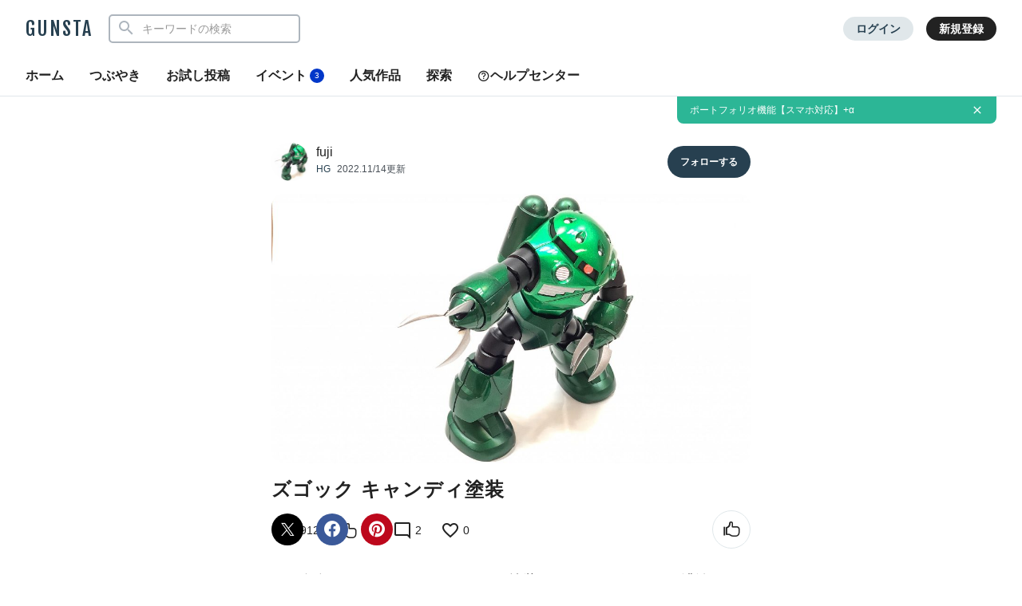

--- FILE ---
content_type: text/html; charset=UTF-8
request_url: https://gumpla.jp/hg/1221501
body_size: 18266
content:
<!DOCTYPE HTML>
<html lang="ja" >
<head>
<meta charset="utf-8">
<meta name="viewport" content="width=device-width, height=device-height, initial-scale=1.0, user-scalable=no">
<meta name="robots" content="max-snippet:-1, max-image-preview:large, max-video-preview:-1"/>




<title>ズゴック キャンディ塗装｜fujiさんのガンプラ作品｜GUNSTA（ガンスタ）</title>
<meta name="description" content="HGズゴックをグリーンでキャンディ塗装しました。グリーンの濃淡、ツヤ有り無しで変化をつけています。…｜fujiさんのガンプラ作品">
<meta name="thumbnail" content="https://gumpla.jp/wp-content/uploads/2022/11/469689E2-D224-4974-BC0E-20FD7EEAEA25-aspect-ratio-750-750-1024x1024.jpeg" />
<link rel="canonical" href="https://gumpla.jp/hg/1221501">
<meta property="og:title" content="ズゴック キャンディ塗装｜fujiさんのガンプラ作品｜GUNSTA（ガンスタ）" />

					<meta property="og:description" content="HGズゴックをグリーンでキャンディ塗装しました。グリーンの濃淡、ツヤ有り無しで変化をつけています。" />
	<meta property="og:image" content="https://gumpla.jp/wp-content/uploads/2022/11/469689E2-D224-4974-BC0E-20FD7EEAEA25-aspect-ratio-750-750-1024x1024.jpeg" />
<meta name="twitter:card" content="summary_large_image">
<meta property="og:site_name" content="GUNSTA" />
<meta property="fb:app_id" content="399352690248412" />
<meta name="keywords" content="">
<link rel="shortcut icon" href="https://gumpla.jp/wp-content/themes/gush/img/favicon.ico" />
<link rel="apple-touch-icon" href="https://gumpla.jp/wp-content/themes/gush/img/homeicon.png" />
<link rel="stylesheet" href="https://gumpla.jp/wp-content/themes/gush/assets/css/style.min.css?07134445">
<link rel="preconnect" href="https://fonts.googleapis.com">
<link rel="preconnect" href="https://fonts.gstatic.com" crossorigin>
<link href="https://fonts.googleapis.com/css2?family=Fjalla+One&display=swap" rel="preload" as="style">
<link href="https://fonts.googleapis.com/css2?family=Fjalla+One&display=swap" rel="stylesheet" media="print" onload="this.media='all'">


<!-- Google Tag Manager -->
<script>(function(w,d,s,l,i){w[l]=w[l]||[];w[l].push({'gtm.start':
new Date().getTime(),event:'gtm.js'});var f=d.getElementsByTagName(s)[0],
j=d.createElement(s),dl=l!='dataLayer'?'&l='+l:'';j.async=true;j.src=
'https://www.googletagmanager.com/gtm.js?id='+i+dl;f.parentNode.insertBefore(j,f);
})(window,document,'script','dataLayer','GTM-MB28BG3');</script>


<!-- End Google Tag Manager -->
            <script type="text/javascript" id="wpuf-language-script">
                var error_str_obj = {
                    'required' : 'の入力は必須です',
                    'mismatch' : 'does not match',
                    'validation' : 'is not valid'
                }
            </script>
                    <style>

        </style>
        <script type="application/ld+json">{
      "@context" : "http://schema.org",
      "@type" : "BlogPosting",
      "mainEntityOfPage" : "https://gumpla.jp/hg/1221501",
      "headline" : "ズゴック キャンディ塗装",
      "description" : "HGズゴックをグリーンでキャンディ塗装しましたグリーンの濃淡ツヤ有り無しで変化をつけています",
      "author" : {
            "@type" : "Person",
            "name" : "fuji",
            "url" : "https://gumpla.jp/author/@fken03"
            },
      "datePublished" : "2022-11-14T16:09:26+09:00",
      "dateModified" : "2022-11-14T16:09:26+09:00",
      "image" : { 
        "@type" : "ImageObject",
        "url" : "https://gumpla.jp/wp-content/uploads/2022/11/469689E2-D224-4974-BC0E-20FD7EEAEA25-aspect-ratio-750-750-150x150.jpeg",
        "width" : "150px",
        "height" : "150px"
      },
      "articleSection" : "HG",
      "publisher" : {
            "@type" : "Organization",
            "name" : "GUNSTA",
            "logo" : {
                "@type" : "ImageObject",
                "url" : "https://gumpla.jp/wp-content/themes/gush/img/icon_l.png",
                "width" : "721px",
                "height" : "721px"
            }
        }
      }</script><script type='text/javascript' src='https://cdnjs.cloudflare.com/ajax/libs/jquery/3.6.2/jquery.min.js?ver=3.6.2'></script>



</head>
<body data-rsssl=1 class="post-template-default single single-post postid-1221501 single-format-standard">
	<header class="l-global-header">
		<div class="l-global-header__container">
			<div class="l-global-header__bar">
				<div class="l-global-header__title notranslate">
											<p class="c-logo"><a class="c-logo__link" href="/">GUNSTA</a></p>
									</div>
				<nav class="l-global-header__item ">
										<div class="l-global-header__item-search modal ">
						<button class="modal-trigger c-icon__global icon-search" role="button" aria-label="検索する"></button>
						<div class="o-global-search-modal c-modal" aria-hidden="true">
							<div class="c-modal__overlay" data-overlay="global-header"></div>
							<div class="o-global-search-modal__container c-modal__container" role="dialog">
								<div class="o-global-search-modal__close">
									<button class="o-global-search-modal__close-button c-modal__close">
										<i class="icon-close"></i>
									</button>
								</div>
								<form class="o-global-search" id="historyForm" role="search" method="get" action="/">
									<div class="o-global-search__container">
										<div class="o-global-search__submit">
											<button class="o-global-search__submit-button icon-search" id="searchsubmit" type="submit" value=""></button>
										</div>
										<div class="o-global-search__input c-search-history__container">
											<input class="c-search-history__input" type="text" value="" name="s" id="s" placeholder="キーワードの検索" autocomplete="off">
										</div>
									</div>
																																			</form>
							</div>
						</div>
					</div>
											<div class="l-global-header__item-login">
							<a class="c-button__login" href="/login" rel="nofollow">ログイン</a>
						</div>
						<div class="l-global-header__item-regist">
							<a class="c-button__regist" href="/register" rel="nofollow">新規登録</a>
						</div>
									</nav>
			</div>
							<div class="l-global-header__menu">
					<div class="c-nav-overflow l-single-main__overflow">
						<nav class="l-global-header__menu-nav c-nav-overflow__inner">
							<ul class="o-header-menu__list">
								<li class="o-header-menu__list-item">
									<a class="o-header-menu__list-link " href="/">ホーム</a>
								</li>
																<li class="o-header-menu__list-item">
									<a class="o-header-menu__list-link " href="/moment">つぶやき</a>
								</li>
																<li class="o-header-menu__list-item">
									<a class="o-header-menu__list-link" href="/guest-post">お試し投稿</a>
								</li>
																<li class="o-header-menu__list-item modal" data-position="relative">
									<button class="o-header-menu__list-link contest-trigger xmodal__button " data-target="modal_contest">イベント<span class="u-badge__event">3</span></button>
								</li>
																<li class="o-header-menu__list-item">
									<a class="o-header-menu__list-link " href="/popularity">人気作品</a>
								</li>
								<li class="o-header-menu__list-item modal" data-position="relative">
									<a class="o-header-menu__list-link " href="/series">探索</a>
								</li>
																<li class="o-header-menu__list-item">
									<a class="o-header-menu__list-link" href="/help"><i class="icon-help"></i>ヘルプセンター</a>
								</li>
							</ul>
						</nav>
					</div>
				</div>
					</div>
	</header>
				<div class="o-global-information" style="display:none;">
		<a class="o-global-information__link" href="https://gumpla.jp/moment/25211280">ポートフォリオ機能【スマホ対応】+α</a>
					<button class="o-global-information__button icon-close" aria-label="お知らせを非表示にする"></button>	</div>
	<script>
	jQuery(function($){
		var k = 'info_banner_25211280';
		if ($.cookie(k) !== 'on') {
			$('.o-global-information').show();
		}
		$(document).on('click','.o-global-information__button',function(){
			$('.o-global-information').hide();
			$.cookie(k,'on',{expires:20,path:'/'});
		});
	});
	</script>
				<aside>
  <div class="c-copy-alert" data-status="hide">コピーできました！</div>
  </aside>
	<main class="main story_on" role="main"><aside>



	</aside>
<article>
		<div class="l-single l-column__1 u-spacer__top-pc">
		<div class="l-single-header">
			<div class="p-single-header">
				<div class="p-single-header__author">
					<div class="p-single-header__author-avatar">
						<a class="u-link__avatar" href="/author/fken03">
							<img class="c-icon__avatar--lg" src="https://gumpla.jp/wp-content/uploads/2022/11/469689E2-D224-4974-BC0E-20FD7EEAEA25-1-avatar.jpeg" alt="fuji">
						</a>
					</div>
					<div class="p-single-header__author-nickname">
						<a class="u-text__nickname--lg" href="/author/fken03">fuji</a>
					</div>
					<div class="p-single-header__author-date">
						<a class="u-text__category--md" href="/category/hg">HG</a>
						<time class="u-text__date--md" datetime="2022-11-14T07:09:26+09:00">2022.11/14更新</time>
					</div>
				</div>
				<div class="p-single-header__follow">
											<button class="userpro-button notfollowing fn-btn" rel="nofollow" onclick="location.href='/login?redirect_to=/hg/1221501'" aria-label="フォローする"><span></span></button>
									</div>
			</div>
		</div>
		<div class="l-single-main repost-body" data-value="1221501">

			<div class="p-single-main" id="js-swipe-area">
				
									<div class="images" id="post1" data-pswp-uid="1">
												<a href="https://gumpla.jp/wp-content/uploads/2022/11/469689E2-D224-4974-BC0E-20FD7EEAEA25-aspect-ratio-750-750.jpeg" data-size="1152x1152">
							<img class="p-single-main__image repost-image" style="height: auto;" decoding="async" src="https://gumpla.jp/wp-content/uploads/2022/11/469689E2-D224-4974-BC0E-20FD7EEAEA25-1024x576.jpeg" alt="ズゴック キャンディ塗装" width="1024" height="576" fetchpriority="high">						</a>
					</div>
							</div>
			
			<div class="l-single-container u-padding__bottom--0">
				<h1 class="p-single-container__title">ズゴック キャンディ塗装</h1>
			</div>
			<div class="l-single-main__state" id="customOverflow">
				<ul class="c-grid-gunsta-state__list ">
											<li class="c-grid-gunsta-state__list-item">
							<i class="c-icon__state icon-view"></i>
							<span class="u-text__state-count notranslate">1912</span>
						</li>
												<li class="c-grid-gunsta-state__list-item">
																								<div class="modal">
										<button class="modal-trigger xmodal__button c-ajax-button__author" data-target="modal_good">
											<i class="c-icon__state icon-good"></i>
											<span class="u-text__state-count js-good-count-single notranslate">70</span>
										</button>
										<div class="xmodal" id="modal_good">
											<div class="xmodal-overlay"></div>
											<div class="xmodal-content">
												<div class="xmodal-header">
													<div class="drag-icon"><span></span></div>
													<div class="xmodal-header__inner">
														<h2 class="xmodal-header__title">いいねしたモデラー（70）</h2>
														<div class="c-dialog__close">
															<button class="c-dialog__close-button" aria-label="ポップアップを閉じる"><i class="icon-close"></i></button>
														</div>
													</div>
												</div>
												<div class="xmodal-body">
													<div class="c-ajax-spinner" data-status="hide">
														<img class="c-ajax-spinner__image" src="/wp-content/themes/gush/assets/img/loading-dots.svg" alt="読み込み中">
													</div>
													<div id="ajax-area__author"></div>
												</div>
											</div>
										</div>
									</div>
																					</li>
											<li class="c-grid-gunsta-state__list-item c-grid-gunsta-state__list-border">
							<a href="#commentarea" class="c-grid-gunsta-state__list-link">
								<i class="c-icon__state icon-comment"></i>
								<span class="u-text__state-count notranslate">2</span>
							</a>
						</li>
																<li class="c-grid-gunsta-state__list-item">
							<a href="/login?redirect_to=/hg/1221501" rel="nofollow" class="c-grid-gunsta-state__list-link">
								<i class="c-icon__state icon-heart"></i>
								<span class="u-text__state-count notranslate">0</span>
							</a>
						</li>
										<li class="c-grid-gunsta-state__list-item">
						<div class="l-single-container__action">
							<div class="modal c-action">
								<button class="c-action__button xmodal__button u-size__icon--sm icon-more" data-target="modal_single_action" aria-label="お薦め作品の詳細を表示"></button>
								<div class="xmodal first-modal" id="modal_single_action">
									<div class="xmodal-overlay"></div>
									<div class="xmodal-content">
										<div class="xmodal-header xmodal-header--sm">
											<div class="drag-icon"><span></span></div>
										</div>
										<div class="xmodal-body xmodal-body--sm">
											<ul class="c-drawer-menu__list">
																																				<li class="c-drawer-menu__item">
														<button class="c-action__menu-link xmodal__button" data-target="modal_share" data-shareurl="https://gumpla.jp/hg/1221501" data-sharetitle="ズゴック キャンディ塗装"><i class="icon-reply c-icon__action"></i>作品を共有</button>
													</li>
													<li class="c-drawer-menu__item">
														<div class="submodal">
																												</div>
													</li>
																																			</ul>
										</div>
									</div>
								</div>
							</div>
						</div>
					</li>
				</ul>
			</div>
										<div class="l-single-main__action scroll-fade" data-state="fadein">
					<ul class="p-single-main__action-list l-column__1">
						<li class="p-single-main__action-item " data-state="good-leaved">
															<div class="modal post-ratings">
									<button class="rating_box modal-trigger" rel="nofollow" onclick="location.href='/login?redirect_to=/hg/1221501'" aria-label="いいね！する"><i class="icon-good"></i></button>
								</div>
												<li class="p-single-main__action-item">
      <button type="button" aria-label="このページをXでシェア" onclick="window.open('https://twitter.com/intent/tweet?url=https://gumpla.jp/hg/1221501&text=%E3%82%BA%E3%82%B4%E3%83%83%E3%82%AF+%E3%82%AD%E3%83%A3%E3%83%B3%E3%83%87%E3%82%A3%E5%A1%97%E8%A3%85%EF%BD%9Cfuji%ef%bc%88@ganpla_%ef%bc%89%0A%e3%80%8C%E4%B9%85%E3%81%97%E3%81%B6%E3%82%8A%E3%81%AE%E3%82%AD%E3%83%A3%E3%83%B3%E3%83%87%E3%82%A3%E5%A1%97%E8%A3%85%E3%80%81%E6%95%A2%E3%81%88%E3%81%A6%E3%81%AE%E3%82%B0%E3%83%AA%E3%83%BC%E3%83%B3%E3%81%A7%E4%BB%95%E4%B8%8A%E3%81%92%E3%81%BE%E3%81%97%E3%81%9F%E3%80%82%e3%80%8d%0A', '_blank', 'width=650, height=450, menubar=no, toolbar=no, scrollbars=yes');">
      <i class="c-icon__share--twitter icon-twitter"></i>
    </button>
  </li>

<li class="p-single-main__action-item">
  <button type="button" aria-label="このページをFacebookでシェア" onclick="window.open('https://www.facebook.com/sharer/sharer.php?src=bm&u=https://gumpla.jp/hg/1221501&t=%E3%82%BA%E3%82%B4%E3%83%83%E3%82%AF+%E3%82%AD%E3%83%A3%E3%83%B3%E3%83%87%E3%82%A3%E5%A1%97%E8%A3%85', '_blank', 'width=650, height=450, menubar=no, toolbar=no, scrollbars=yes');">
    <i class="c-icon__share--facebook icon-facebook"></i>
  </button>
</li>

<li class="p-single-main__action-item">
  <button type="button" aria-label="このページをPinterestでシェア" onclick="window.open('http://pinterest.com/pin/create/button/?url=https://gumpla.jp/hg/1221501&media=https://gumpla.jp/wp-content/uploads/2022/11/469689E2-D224-4974-BC0E-20FD7EEAEA25-aspect-ratio-750-750.jpeg', '_blank', 'width=650, height=450, menubar=no, toolbar=no, scrollbars=yes');">
    <i class="c-icon__share--pinterest icon-pinterest"></i>
  </button>
</li>
					</ul>
				</div>
					</div>
				<div class="l-single-container">
																	<div class="l-single-container__entry">
		<div class="p-single-container__text p-single-container__read"><p>HGズゴックをグリーンでキャンディ塗装しました。グリーンの濃淡、ツヤ有り無しで変化をつけています。</p>
</div>
		<div class="p-single-container__image images" id="post2"><a href="https://gumpla.jp/wp-content/uploads/2022/11/E8FBD519-C999-45DF-AE2B-7FF0EC27DED5.jpeg" data-size="1024x576"><img style="height: auto;" class="lazyload" data-src="https://gumpla.jp/wp-content/uploads/2022/11/E8FBD519-C999-45DF-AE2B-7FF0EC27DED5-1024x576.jpeg" width="1024" height="576" alt="モノアイはＨアイズ交換" oncontextmenu="return false;"/></a></div><div class="p-single-container__text p-single-coustom"><p>モノアイはＨアイズ交換</p></div><div class="p-single-container__image images" id="post3"><a href="https://gumpla.jp/wp-content/uploads/2022/11/AA8456C7-62A3-4BBE-8562-01B7B0FB086E.jpeg" data-size="1024x768"><img style="height: auto;" class="lazyload" data-src="https://gumpla.jp/wp-content/uploads/2022/11/AA8456C7-62A3-4BBE-8562-01B7B0FB086E-1024x768.jpeg" width="1024" height="768" alt="デカールはバックパックのみ" oncontextmenu="return false;"/></a></div><div class="p-single-container__text p-single-coustom"><p>デカールはバックパックのみ</p></div>	</div>

				<div class="l-single-container__tag c-nav-overflow">
			<div class="c-nav-overflow__inner">
				<div class="c-tag">
					<ul class="c-tag__list">
																					<li class="c-tag__list-item">
									<a class="c-tag__list-link" href="https://gumpla.jp/tag/%e3%82%ad%e3%83%a3%e3%83%b3%e3%83%87%e3%82%a3%e5%a1%97%e8%a3%85">
										キャンディ塗装																			</a>
								</li>
															<li class="c-tag__list-item">
									<a class="c-tag__list-link" href="https://gumpla.jp/tag/%e3%82%ba%e3%82%b4%e3%83%83%e3%82%af">
										ズゴック																			</a>
								</li>
															<li class="c-tag__list-item">
									<a class="c-tag__list-link" href="https://gumpla.jp/tag/%e6%b0%b4%e6%80%a7%e3%83%9b%e3%83%93%e3%83%bc%e3%82%ab%e3%83%a9%e3%83%bc">
										水性ホビーカラー																			</a>
								</li>
																		</ul>
				</div>
			</div>
		</div>
	<script async src="//pagead2.googlesyndication.com/pagead/js/adsbygoogle.js"></script>
<ins class="adsbygoogle"
style="display:block"
data-ad-client="ca-pub-3962080359694223"
data-ad-slot="9376772131"
data-ad-format="rectangle"
data-full-width-responsive="true"></ins>
<script>
(adsbygoogle = window.adsbygoogle || []).push({});
</script>
		</div>
<div class="l-single-comment" id="comments">
	  <div class="o-comment__header c-baloon--bottom">
    <p class="o-comment__header-text">久しぶりのキャンディ塗装、敢えてのグリーンで仕上げました。</p>
  </div>
<div class="o-comment__wrapper" id="commentarea" name="commentarea">
  <h3 class="c-page__cornertitle">コメント</h3>
      <div class="u-spacer__bottom--md c-attention">
      <div class="c-attention__icon">
        <i class="icon-info"></i>
      </div>
      <div class="c-attention__content">
        <h3 style="font-weight: bold;">コメントをして応援しよう</h3>
        <p>コメントには<a class="u-link__text" href="/login?redirect_to=/hg/1221501" rel="nofollow">ログイン</a>が必要です</p>
      </div>
    </div>
          <div class="o-comment__reply">
        <ol class="o-reply__list">
            <li class="comment byuser comment-author-fujiwara even thread-even depth-1" id="comment-145587">
      <div class="o-comment__box">
        <div class="o-comment__box-avatar">
          <a class="o-comment__box-avatar-link" href="/author/Fujiwara" content="nofollow">
            <img src="https://gumpla.jp/wp-content/uploads/2022/07/P1070484-2-avatar.jpg" alt="Fujiwara" height="100" width="100" class="avatar">          </a>
        </div>
        <div class="o-comment__box-container">
          <div class="o-comment__box-body">
                        <div class="o-comment__box-entry clearfix">
              <div class="o-comment__box-header">
                <a href="/author/Fujiwara" class="u-text__nickname--md" content="nofollow">
                  Fujiwara                </a>
                <span class="u-text__date">3年前</span>              </div>
              <div class="js-comment">
              <p>とても綺麗なグリーンですね。これで似た仕上げのシャア機（此方のキャンディはよく見かけますね）と並べると、対色でとても映えるでしょうね。</p>
              </div>
            </div>
            <div class="o-comment__box-footer">
              
			<div class="wpulike wpulike-robeen">
				<span class="gc-btn" data-gdcom-id="145587">
					<i class="c-icon__goods--list icon-good"></i>
				</span>
				<span class="u-text__action-count js-gdcom-count">1</span>
			</div>
		              <div class="reply o-comment__reply">
                <a rel="nofollow" class="comment-reply-login" href="https://gumpla.jp/login?redirect_to=/hg/1221501">ログインして返信する</a>              </div>
                                <div class="o-comment__ulike-avatar">
                    <div class="o-comment__ulike-avatar-image">
                      <img src="https://gumpla.jp/wp-content/uploads/2022/11/469689E2-D224-4974-BC0E-20FD7EEAEA25-1-avatar.jpeg" alt="fuji">
                    </div>
                  </div>
              
              <div class="modal c-action">
                <button class="c-action__button xmodal__button u-size__icon--sm icon-more" data-target="modal_comment-145587-action" aria-label="コメントアクションを開く"></button>
                <div class="xmodal first-modal" id="modal_comment-145587-action">
                  <div class="xmodal-overlay"></div>
                  <div class="xmodal-content">
                    <div class="xmodal-header xmodal-header--sm">
                      <div class="drag-icon"><span></span></div>
                    </div>
                    <div class="xmodal-body xmodal-body__full">
                      <ul class="c-drawer-menu__list">
                        <li class="c-drawer-menu__item">
                          <button class="c-drawer-menu__link xmodal__button report-trigger" data-target="modal_report"><i class="icon-report c-icon__action"></i>報告する</button>
                        </li>
                                                                      </ul>
                    </div>
                  </div>
                </div>
              </div>
            </div>
          </div>
        </div>
      </div>
        <ul class="children">
    <li class="comment byuser comment-author-fken03 bypostauthor odd alt depth-2" id="comment-145638">
      <div class="o-comment__box">
        <div class="o-comment__box-avatar">
          <a class="o-comment__box-avatar-link" href="/author/@fken03" content="nofollow">
            <img src="https://gumpla.jp/wp-content/uploads/2022/11/469689E2-D224-4974-BC0E-20FD7EEAEA25-1-avatar.jpeg" alt="fuji" height="100" width="100" class="avatar">          </a>
        </div>
        <div class="o-comment__box-container">
          <div class="o-comment__box-body">
                        <div class="o-comment__box-entry clearfix">
              <div class="o-comment__box-header">
                <a href="/author/@fken03" class="u-text__nickname--md" content="nofollow">
                  fuji                </a>
                <span class="u-text__date">3年前</span>              </div>
              <div class="js-comment">
              <p>ありがとうございます。<br />
こちらは製作依頼を受けたもので、色合いやツヤなどは依頼主の希望によるものでした。<br />
グリーンのチョイスは意外でしたが、綺麗に仕上がって満足しています。</p>
              </div>
            </div>
            <div class="o-comment__box-footer">
              
			<div class="wpulike wpulike-robeen">
				<span class="gc-btn" data-gdcom-id="145638">
					<i class="c-icon__goods--list icon-good"></i>
				</span>
				<span class="u-text__action-count js-gdcom-count">1</span>
			</div>
		              <div class="reply o-comment__reply">
                <a rel="nofollow" class="comment-reply-login" href="https://gumpla.jp/login?redirect_to=/hg/1221501">ログインして返信する</a>              </div>
                                <div class="o-comment__ulike-avatar" style="display: none;">
                    <div class="o-comment__ulike-avatar-image">
                      <img src="https://gumpla.jp/wp-content/uploads/2022/11/469689E2-D224-4974-BC0E-20FD7EEAEA25-1-avatar.jpeg" alt="fuji">
                    </div>
                  </div>
              
              <div class="modal c-action">
                <button class="c-action__button xmodal__button u-size__icon--sm icon-more" data-target="modal_comment-145638-action" aria-label="コメントアクションを開く"></button>
                <div class="xmodal first-modal" id="modal_comment-145638-action">
                  <div class="xmodal-overlay"></div>
                  <div class="xmodal-content">
                    <div class="xmodal-header xmodal-header--sm">
                      <div class="drag-icon"><span></span></div>
                    </div>
                    <div class="xmodal-body xmodal-body__full">
                      <ul class="c-drawer-menu__list">
                        <li class="c-drawer-menu__item">
                          <button class="c-drawer-menu__link xmodal__button report-trigger" data-target="modal_report"><i class="icon-report c-icon__action"></i>報告する</button>
                        </li>
                                                                      </ul>
                    </div>
                  </div>
                </div>
              </div>
            </div>
          </div>
        </div>
      </div>
        </li><!-- #comment-## -->
</ul><!-- .children -->
</li><!-- #comment-## -->
        </ol>
      </div>
      </div>
		<div class="l-single-profile">
			<div class="p-single-profile">
				<div class="p-single-header">
					<div class="p-single-header__author">
						<div class="p-single-header__author-avatar">
							<a class="u-link__avatar" href="/author/fken03"">
								<img class="c-icon__avatar--lg" src="https://gumpla.jp/wp-content/uploads/2022/11/469689E2-D224-4974-BC0E-20FD7EEAEA25-1-avatar.jpeg" decoding="async" alt="fuji">
							</a>
						</div>
						<div class="p-single-header__author-nickname">
							<a class="u-text__nickname--lg" href="/author/fken03">
								fuji							</a>
													</div>
					</div>
					<div class="p-single-header__follow">
													<button class="userpro-button notfollowing fn-btn" rel="nofollow" onclick="location.href='/login?redirect_to=/hg/1221501'" aria-label="フォローする"><span></span></button>
											</div>
				</div>

        <div class="p-contents-more">
          <div class="p-contents-more__container p-author-profile__description add-link">
						<p class="add-link">出戻りモデラー2020～<br />
水性塗料でエアブラシ塗装挑戦中</p>
          </div>
          <div class="p-contents-more__triger" style="display: none;">
            <span class="u-link__text"></span>
          </div>
        </div>



				<div class="c-profile__social">
					<ul class="c-profile__social-list">
											<li class="c-profile__social-item">
							<a class="c-profile__social-link" href="https://twitter.com/ganpla_" target="_blank" rel="noopener referer" aria-label="fujiさんのTwitter">
								<i class="c-icon__acount icon-twitter"></i>
							</a>
						</li>
																														</ul>
				</div>
			</div>
		</div>
						<div class="l-single-profile__post u-spacer__bottom--lg">
			<div class="l-grid-sm l-wrapper">
				<div class="l-gridless-sm__list ">
					


            <div data-value="2222821" class="l-grid__list-item repost-body ">
              <section class="c-grid-gunsta">
                <div class="c-grid-gunsta__header">
                  
                  <div class="c-grid-gunsta__count">
                                                                  <span class="c-grid-gunsta__count-text icon-postcount">
                          5                        </span>
                                                            </div>
                  <a class="c-grid-gunsta__header-link" href="https://gumpla.jp/hg/2222821">
                                      <img class="c-grid-gunsta__header-image repost-image lazyload" data-src="https://gumpla.jp/wp-content/uploads/2025/01/APC_0177-aspect-ratio-750-750-1-600x600.jpg" width="600" height="600" alt="HG フリーダム 水性塗料全塗装" decoding="async" src="[data-uri]">
                  </a>
                                  </div>
                <div class="c-grid-gunsta__unit">
                  <div class="c-grid-gunsta__container">
                    <h3 class="c-grid-gunsta__container-title">HG フリーダム 水性塗料全塗装</h3>
                    <p class="c-grid-gunsta__container-description">
                                              HGフリーダムを水性塗料で全塗装。&nbsp;                                                                  </p>
                  </div>
                  <div class="c-grid-gunsta__footer">
                    <div class="c-grid-gunsta-author">
                      <div class="c-grid-gunsta-author__avatar">
                        <a class="u-link__avatar" href="/author/fken03">
                          <img class="c-icon__avatar--md lazyload" data-src="https://gumpla.jp/wp-content/uploads/2022/11/469689E2-D224-4974-BC0E-20FD7EEAEA25-1-avatar.jpeg" decoding="async" alt="fuji">
                        </a>
                      </div>
                      <div class="c-grid-gunsta-author__nickname">
                        <a class="u-text__nickname" href="/author/fken03">fuji</a>
                      </div>
                      <div class="c-grid-gunsta-author__date">
                        <time class="u-text__date" datetime="2025-01-01T09:48:44+09:00">1年前</time>
                      </div>
                    </div>
                                        <div class="c-grid-gunsta-state">
                      <ul class="c-grid-gunsta-state__list">
                        <li class="c-grid-gunsta-state__list-item js-good-message" data-state="good-leaved">
                                                    <i class="c-icon__action icon-good"></i>
                          <span class="u-text__action-count js-good-count notranslate">
                                                      38                                                    </span>
                        </li>
                        <li class="c-grid-gunsta-state__list-item">
                          <i class="c-icon__action icon-comment"></i>
                          <span class="u-text__action-count notranslate">0</span>
                        </li>
                          <li class="c-grid-gunsta-state__list-item last">
                            <div class="l-single-container__action">
                              <div class="modal c-action">
                                <button class="c-action__button xmodal__button u-size__icon--sm icon-more" data-target="modal_list_action-2222821-1" aria-label="リポストを表示"></button>
                                <div class="xmodal first-modal" id="modal_list_action-2222821-1">
                                  <div class="xmodal-overlay"></div>
                                  <div class="xmodal-content">
                                    <div class="xmodal-header xmodal-header--sm">
                                      <div class="drag-icon"><span></span></div>
                                    </div>
                                    <div class="xmodal-body xmodal-body--sm">
                                      <ul class="c-drawer-menu__list">
                                                                                  <li class="c-drawer-menu__item">
                                            <div class="submodal">
                                              <button class="c-drawer-menu__link xmodal__button account-trigger" data-target="modal_account" data-account="1270912398"><i class="icon-account c-icon__action"></i>このアカウント</button>
                                            </div>
                                          </li>
                                                                              </ul>
                                  </div>
                                </div>
                              </div>
                            </div>
                          </div>
                        </li>
                      </ul>
                    </div>
                                      </div>
                </div>
              </section>
            </div>



            <div data-value="2222800" class="l-grid__list-item repost-body ">
              <section class="c-grid-gunsta">
                <div class="c-grid-gunsta__header">
                  
                  <div class="c-grid-gunsta__count">
                                                                  <span class="c-grid-gunsta__count-text icon-postcount">
                          5                        </span>
                                                            </div>
                  <a class="c-grid-gunsta__header-link" href="https://gumpla.jp/mg/2222800">
                                      <img class="c-grid-gunsta__header-image repost-image lazyload" data-src="https://gumpla.jp/wp-content/uploads/2025/01/IMG_20240707_224708618-1-aspect-ratio-750-750-600x600.jpg" width="600" height="600" alt="MG V2アサルトバスター ver.Ka" decoding="async" src="[data-uri]">
                  </a>
                                  </div>
                <div class="c-grid-gunsta__unit">
                  <div class="c-grid-gunsta__container">
                    <h3 class="c-grid-gunsta__container-title">MG V2アサルトバスター ver.Ka</h3>
                    <p class="c-grid-gunsta__container-description">
                                              MG V2アサルトバスター ver.Kaを水性塗料で全塗装。…                                                                  </p>
                  </div>
                  <div class="c-grid-gunsta__footer">
                    <div class="c-grid-gunsta-author">
                      <div class="c-grid-gunsta-author__avatar">
                        <a class="u-link__avatar" href="/author/fken03">
                          <img class="c-icon__avatar--md lazyload" data-src="https://gumpla.jp/wp-content/uploads/2022/11/469689E2-D224-4974-BC0E-20FD7EEAEA25-1-avatar.jpeg" decoding="async" alt="fuji">
                        </a>
                      </div>
                      <div class="c-grid-gunsta-author__nickname">
                        <a class="u-text__nickname" href="/author/fken03">fuji</a>
                      </div>
                      <div class="c-grid-gunsta-author__date">
                        <time class="u-text__date" datetime="2025-01-01T18:43:23+09:00">1年前</time>
                      </div>
                    </div>
                                        <div class="c-grid-gunsta-state">
                      <ul class="c-grid-gunsta-state__list">
                        <li class="c-grid-gunsta-state__list-item js-good-message" data-state="good-leaved">
                                                    <i class="c-icon__action icon-good"></i>
                          <span class="u-text__action-count js-good-count notranslate">
                                                      73                                                    </span>
                        </li>
                        <li class="c-grid-gunsta-state__list-item">
                          <i class="c-icon__action icon-comment"></i>
                          <span class="u-text__action-count notranslate">0</span>
                        </li>
                          <li class="c-grid-gunsta-state__list-item last">
                            <div class="l-single-container__action">
                              <div class="modal c-action">
                                <button class="c-action__button xmodal__button u-size__icon--sm icon-more" data-target="modal_list_action-2222800-2" aria-label="リポストを表示"></button>
                                <div class="xmodal first-modal" id="modal_list_action-2222800-2">
                                  <div class="xmodal-overlay"></div>
                                  <div class="xmodal-content">
                                    <div class="xmodal-header xmodal-header--sm">
                                      <div class="drag-icon"><span></span></div>
                                    </div>
                                    <div class="xmodal-body xmodal-body--sm">
                                      <ul class="c-drawer-menu__list">
                                                                                  <li class="c-drawer-menu__item">
                                            <div class="submodal">
                                              <button class="c-drawer-menu__link xmodal__button account-trigger" data-target="modal_account" data-account="1270912398"><i class="icon-account c-icon__action"></i>このアカウント</button>
                                            </div>
                                          </li>
                                                                              </ul>
                                  </div>
                                </div>
                              </div>
                            </div>
                          </div>
                        </li>
                      </ul>
                    </div>
                                      </div>
                </div>
              </section>
            </div>



            <div data-value="2220562" class="l-grid__list-item repost-body ">
              <section class="c-grid-gunsta">
                <div class="c-grid-gunsta__header">
                  
                  <div class="c-grid-gunsta__count">
                                                                  <span class="c-grid-gunsta__count-text icon-postcount">
                          4                        </span>
                                                            </div>
                  <a class="c-grid-gunsta__header-link" href="https://gumpla.jp/hg/2220562">
                                      <img class="c-grid-gunsta__header-image repost-image lazyload" data-src="https://gumpla.jp/wp-content/uploads/2024/12/APC_0149-aspect-ratio-750-750-600x600.jpg" width="600" height="600" alt="HG フルアーマーユニコーンガンダム 水性塗料全塗装" decoding="async" src="[data-uri]">
                  </a>
                                  </div>
                <div class="c-grid-gunsta__unit">
                  <div class="c-grid-gunsta__container">
                    <h3 class="c-grid-gunsta__container-title">HG フルアーマーユニコーンガンダム 水性塗料全塗装</h3>
                    <p class="c-grid-gunsta__container-description">
                                              HGフルアーマーユニコーンガンダムを水性塗料全塗装。武装は最…                                                                  </p>
                  </div>
                  <div class="c-grid-gunsta__footer">
                    <div class="c-grid-gunsta-author">
                      <div class="c-grid-gunsta-author__avatar">
                        <a class="u-link__avatar" href="/author/fken03">
                          <img class="c-icon__avatar--md lazyload" data-src="https://gumpla.jp/wp-content/uploads/2022/11/469689E2-D224-4974-BC0E-20FD7EEAEA25-1-avatar.jpeg" decoding="async" alt="fuji">
                        </a>
                      </div>
                      <div class="c-grid-gunsta-author__nickname">
                        <a class="u-text__nickname" href="/author/fken03">fuji</a>
                      </div>
                      <div class="c-grid-gunsta-author__date">
                        <time class="u-text__date" datetime="2025-01-01T01:51:02+09:00">1年前</time>
                      </div>
                    </div>
                                        <div class="c-grid-gunsta-state">
                      <ul class="c-grid-gunsta-state__list">
                        <li class="c-grid-gunsta-state__list-item js-good-message" data-state="good-leaved">
                                                    <i class="c-icon__action icon-good"></i>
                          <span class="u-text__action-count js-good-count notranslate">
                                                      52                                                    </span>
                        </li>
                        <li class="c-grid-gunsta-state__list-item">
                          <i class="c-icon__action icon-comment"></i>
                          <span class="u-text__action-count notranslate">0</span>
                        </li>
                          <li class="c-grid-gunsta-state__list-item last">
                            <div class="l-single-container__action">
                              <div class="modal c-action">
                                <button class="c-action__button xmodal__button u-size__icon--sm icon-more" data-target="modal_list_action-2220562-3" aria-label="リポストを表示"></button>
                                <div class="xmodal first-modal" id="modal_list_action-2220562-3">
                                  <div class="xmodal-overlay"></div>
                                  <div class="xmodal-content">
                                    <div class="xmodal-header xmodal-header--sm">
                                      <div class="drag-icon"><span></span></div>
                                    </div>
                                    <div class="xmodal-body xmodal-body--sm">
                                      <ul class="c-drawer-menu__list">
                                                                                  <li class="c-drawer-menu__item">
                                            <div class="submodal">
                                              <button class="c-drawer-menu__link xmodal__button account-trigger" data-target="modal_account" data-account="1270912398"><i class="icon-account c-icon__action"></i>このアカウント</button>
                                            </div>
                                          </li>
                                                                              </ul>
                                  </div>
                                </div>
                              </div>
                            </div>
                          </div>
                        </li>
                      </ul>
                    </div>
                                      </div>
                </div>
              </section>
            </div>



            <div data-value="2220431" class="l-grid__list-item repost-body ">
              <section class="c-grid-gunsta">
                <div class="c-grid-gunsta__header">
                  
                  <div class="c-grid-gunsta__count">
                                                                  <span class="c-grid-gunsta__count-text icon-postcount">
                          3                        </span>
                                                            </div>
                  <a class="c-grid-gunsta__header-link" href="https://gumpla.jp/mg/2220431">
                                      <img class="c-grid-gunsta__header-image repost-image lazyload" data-src="https://gumpla.jp/wp-content/uploads/2024/12/APC_0113-aspect-ratio-750-750-600x600.jpg" width="600" height="600" alt="MG F91 シンプル仕上げ" decoding="async" src="[data-uri]">
                  </a>
                                  </div>
                <div class="c-grid-gunsta__unit">
                  <div class="c-grid-gunsta__container">
                    <h3 class="c-grid-gunsta__container-title">MG F91 シンプル仕上げ</h3>
                    <p class="c-grid-gunsta__container-description">
                                              MG F91をディテールアップ、デカールなしでシンプルに仕上…                                                                  </p>
                  </div>
                  <div class="c-grid-gunsta__footer">
                    <div class="c-grid-gunsta-author">
                      <div class="c-grid-gunsta-author__avatar">
                        <a class="u-link__avatar" href="/author/fken03">
                          <img class="c-icon__avatar--md lazyload" data-src="https://gumpla.jp/wp-content/uploads/2022/11/469689E2-D224-4974-BC0E-20FD7EEAEA25-1-avatar.jpeg" decoding="async" alt="fuji">
                        </a>
                      </div>
                      <div class="c-grid-gunsta-author__nickname">
                        <a class="u-text__nickname" href="/author/fken03">fuji</a>
                      </div>
                      <div class="c-grid-gunsta-author__date">
                        <time class="u-text__date" datetime="2025-01-01T01:30:55+09:00">1年前</time>
                      </div>
                    </div>
                                        <div class="c-grid-gunsta-state">
                      <ul class="c-grid-gunsta-state__list">
                        <li class="c-grid-gunsta-state__list-item js-good-message" data-state="good-leaved">
                                                    <i class="c-icon__action icon-good"></i>
                          <span class="u-text__action-count js-good-count notranslate">
                                                      36                                                    </span>
                        </li>
                        <li class="c-grid-gunsta-state__list-item">
                          <i class="c-icon__action icon-comment"></i>
                          <span class="u-text__action-count notranslate">0</span>
                        </li>
                          <li class="c-grid-gunsta-state__list-item last">
                            <div class="l-single-container__action">
                              <div class="modal c-action">
                                <button class="c-action__button xmodal__button u-size__icon--sm icon-more" data-target="modal_list_action-2220431-4" aria-label="リポストを表示"></button>
                                <div class="xmodal first-modal" id="modal_list_action-2220431-4">
                                  <div class="xmodal-overlay"></div>
                                  <div class="xmodal-content">
                                    <div class="xmodal-header xmodal-header--sm">
                                      <div class="drag-icon"><span></span></div>
                                    </div>
                                    <div class="xmodal-body xmodal-body--sm">
                                      <ul class="c-drawer-menu__list">
                                                                                  <li class="c-drawer-menu__item">
                                            <div class="submodal">
                                              <button class="c-drawer-menu__link xmodal__button account-trigger" data-target="modal_account" data-account="1270912398"><i class="icon-account c-icon__action"></i>このアカウント</button>
                                            </div>
                                          </li>
                                                                              </ul>
                                  </div>
                                </div>
                              </div>
                            </div>
                          </div>
                        </li>
                      </ul>
                    </div>
                                      </div>
                </div>
              </section>
            </div>
				</div>
				<div class="l-column__block--link">
          <a class="c-button__plain" href="/author/fken03">fujiさんのページ</a>
        </div>
			</div>
		</div>
			</div>
</article>

	<aside class="l-single l-column__1">
		<div class="u-spacer__top--md">
			<div class="u-spacer__bottom--lg">
				<div class="l-wrapper">
					<h3 class="c-page__cornertitle">関連ガンプラ作品</h3>
											<div class="l-single-container__tag c-nav-overflow">
							<div class="c-nav-overflow__inner">
								<div class="c-tag ajax__nav">
									<ul class="c-tag__list">
																																	<li class="c-tag__list-item">
													<a class="c-tag__list-link" href="https://gumpla.jp/tag/%e3%82%ad%e3%83%a3%e3%83%b3%e3%83%87%e3%82%a3%e5%a1%97%e8%a3%85">
														キャンディ塗装																											</a>
												</li>
																							<li class="c-tag__list-item">
													<a class="c-tag__list-link" href="https://gumpla.jp/tag/%e3%82%ba%e3%82%b4%e3%83%83%e3%82%af">
														ズゴック																											</a>
												</li>
																							<li class="c-tag__list-item">
													<a class="c-tag__list-link" href="https://gumpla.jp/tag/%e6%b0%b4%e6%80%a7%e3%83%9b%e3%83%93%e3%83%bc%e3%82%ab%e3%83%a9%e3%83%bc">
														水性ホビーカラー																											</a>
												</li>
																														</ul>
								</div>
							</div>
						</div>
						<div id="loading-container" style="display:none;">
							<div class="l-grid-sm">
								<div class="l-gridless-sm__list ">
																			<div class="l-grid__list-item ">
											<section class="c-grid-gunsta">
												<div class="c-grid-gunsta__header">
													<span class="c-grid-gunsta__header-link">
														<img class="c-grid-gunsta__header-image" src="/wp-content/themes/gush/assets/img/loading-image.gif" width="600" height="600" decoding="async" alt="">
													</span>
												</div>
												<div class="c-grid-gunsta__unit">
													<div class="c-grid-gunsta__container">
														<h3 class="c-grid-gunsta__container-title"><span style="background-color:#dee2e6; display: block; height:20px;"></span></h3>
														<p class="c-grid-gunsta__container-description"><span style="background-color:#dee2e6; display: block; height:14px;"></span><span style="background-color:#dee2e6; display: block; height:14px; width:60%;"></span></p>
													</div>
													<div class="c-grid-gunsta__footer">
														<div class="c-grid-gunsta-author">
															<div class="c-grid-gunsta-author__avatar">
																<span class="u-link__avatar">
																	<img class="c-icon__avatar--md" src="/wp-content/themes/gush/assets/img/loading-image.gif" decoding="async" alt="">
																</span>
															</div>
															<div class="c-grid-gunsta-author__nickname">
																<span class="u-text__nickname" href="/author/XM-HOLO"><span style="background-color:#dee2e6; display: block; height:12px; width:80px"></span></span>
															</div>
															<div class="c-grid-gunsta-author__date">
																<time class="u-text__date" datetime="2023-08-17T02:14:20+09:00"><span style="background-color:#dee2e6; display: block; height:12px; width:40px"></span></time>
															</div>
														</div>
													</div>
												</div>
											</section>
										</div>
																			<div class="l-grid__list-item ">
											<section class="c-grid-gunsta">
												<div class="c-grid-gunsta__header">
													<span class="c-grid-gunsta__header-link">
														<img class="c-grid-gunsta__header-image" src="/wp-content/themes/gush/assets/img/loading-image.gif" width="600" height="600" decoding="async" alt="">
													</span>
												</div>
												<div class="c-grid-gunsta__unit">
													<div class="c-grid-gunsta__container">
														<h3 class="c-grid-gunsta__container-title"><span style="background-color:#dee2e6; display: block; height:20px;"></span></h3>
														<p class="c-grid-gunsta__container-description"><span style="background-color:#dee2e6; display: block; height:14px;"></span><span style="background-color:#dee2e6; display: block; height:14px; width:60%;"></span></p>
													</div>
													<div class="c-grid-gunsta__footer">
														<div class="c-grid-gunsta-author">
															<div class="c-grid-gunsta-author__avatar">
																<span class="u-link__avatar">
																	<img class="c-icon__avatar--md" src="/wp-content/themes/gush/assets/img/loading-image.gif" decoding="async" alt="">
																</span>
															</div>
															<div class="c-grid-gunsta-author__nickname">
																<span class="u-text__nickname" href="/author/XM-HOLO"><span style="background-color:#dee2e6; display: block; height:12px; width:80px"></span></span>
															</div>
															<div class="c-grid-gunsta-author__date">
																<time class="u-text__date" datetime="2023-08-17T02:14:20+09:00"><span style="background-color:#dee2e6; display: block; height:12px; width:40px"></span></time>
															</div>
														</div>
													</div>
												</div>
											</section>
										</div>
																			<div class="l-grid__list-item ">
											<section class="c-grid-gunsta">
												<div class="c-grid-gunsta__header">
													<span class="c-grid-gunsta__header-link">
														<img class="c-grid-gunsta__header-image" src="/wp-content/themes/gush/assets/img/loading-image.gif" width="600" height="600" decoding="async" alt="">
													</span>
												</div>
												<div class="c-grid-gunsta__unit">
													<div class="c-grid-gunsta__container">
														<h3 class="c-grid-gunsta__container-title"><span style="background-color:#dee2e6; display: block; height:20px;"></span></h3>
														<p class="c-grid-gunsta__container-description"><span style="background-color:#dee2e6; display: block; height:14px;"></span><span style="background-color:#dee2e6; display: block; height:14px; width:60%;"></span></p>
													</div>
													<div class="c-grid-gunsta__footer">
														<div class="c-grid-gunsta-author">
															<div class="c-grid-gunsta-author__avatar">
																<span class="u-link__avatar">
																	<img class="c-icon__avatar--md" src="/wp-content/themes/gush/assets/img/loading-image.gif" decoding="async" alt="">
																</span>
															</div>
															<div class="c-grid-gunsta-author__nickname">
																<span class="u-text__nickname" href="/author/XM-HOLO"><span style="background-color:#dee2e6; display: block; height:12px; width:80px"></span></span>
															</div>
															<div class="c-grid-gunsta-author__date">
																<time class="u-text__date" datetime="2023-08-17T02:14:20+09:00"><span style="background-color:#dee2e6; display: block; height:12px; width:40px"></span></time>
															</div>
														</div>
													</div>
												</div>
											</section>
										</div>
																			<div class="l-grid__list-item ">
											<section class="c-grid-gunsta">
												<div class="c-grid-gunsta__header">
													<span class="c-grid-gunsta__header-link">
														<img class="c-grid-gunsta__header-image" src="/wp-content/themes/gush/assets/img/loading-image.gif" width="600" height="600" decoding="async" alt="">
													</span>
												</div>
												<div class="c-grid-gunsta__unit">
													<div class="c-grid-gunsta__container">
														<h3 class="c-grid-gunsta__container-title"><span style="background-color:#dee2e6; display: block; height:20px;"></span></h3>
														<p class="c-grid-gunsta__container-description"><span style="background-color:#dee2e6; display: block; height:14px;"></span><span style="background-color:#dee2e6; display: block; height:14px; width:60%;"></span></p>
													</div>
													<div class="c-grid-gunsta__footer">
														<div class="c-grid-gunsta-author">
															<div class="c-grid-gunsta-author__avatar">
																<span class="u-link__avatar">
																	<img class="c-icon__avatar--md" src="/wp-content/themes/gush/assets/img/loading-image.gif" decoding="async" alt="">
																</span>
															</div>
															<div class="c-grid-gunsta-author__nickname">
																<span class="u-text__nickname" href="/author/XM-HOLO"><span style="background-color:#dee2e6; display: block; height:12px; width:80px"></span></span>
															</div>
															<div class="c-grid-gunsta-author__date">
																<time class="u-text__date" datetime="2023-08-17T02:14:20+09:00"><span style="background-color:#dee2e6; display: block; height:12px; width:40px"></span></time>
															</div>
														</div>
													</div>
												</div>
											</section>
										</div>
																	</div>
							</div>
						</div>
									</div>
				<div id="content-container" class="l-grid-sm l-wrapper">
					<div class="l-gridless-sm__list ">
						


            <div data-value="25221210" class="l-grid__list-item repost-body ">
              <section class="c-grid-gunsta">
                <div class="c-grid-gunsta__header">
                  
                  <div class="c-grid-gunsta__count">
                                                                  <span class="c-grid-gunsta__count-text icon-postcount">
                          9                        </span>
                                                            </div>
                  <a class="c-grid-gunsta__header-link" href="https://gumpla.jp/rg/25221210">
                                      <img class="c-grid-gunsta__header-image repost-image lazyload" data-src="https://gumpla.jp/wp-content/uploads/2026/01/IMG_8341-2-aspect-ratio-750-750-600x600.jpeg" width="600" height="600" alt="MSN-04 サザビー" decoding="async" src="[data-uri]">
                  </a>
                                  </div>
                <div class="c-grid-gunsta__unit">
                  <div class="c-grid-gunsta__container">
                    <h3 class="c-grid-gunsta__container-title">MSN-04 サザビー</h3>
                    <p class="c-grid-gunsta__container-description">
                                              前回RGνガンダムを投稿したので今回はRGサザビーです。                                                                  </p>
                  </div>
                  <div class="c-grid-gunsta__footer">
                    <div class="c-grid-gunsta-author">
                      <div class="c-grid-gunsta-author__avatar">
                        <a class="u-link__avatar" href="/author/line-Uc0b03b3de64e4dfd41d53aa96cba1de1">
                          <img class="c-icon__avatar--md lazyload" data-src="https://gumpla.jp/wp-content/uploads/2024/02/844B482C-AC86-49F3-8329-15E40B7A1802-avatar.jpeg" decoding="async" alt="MOK-KUN">
                        </a>
                      </div>
                      <div class="c-grid-gunsta-author__nickname">
                        <a class="u-text__nickname" href="/author/line-Uc0b03b3de64e4dfd41d53aa96cba1de1">MOK-KUN</a>
                      </div>
                      <div class="c-grid-gunsta-author__date">
                        <time class="u-text__date" datetime="2026-02-02T15:10:00+09:00">2日前</time>
                      </div>
                    </div>
                                        <div class="c-grid-gunsta-state">
                      <ul class="c-grid-gunsta-state__list">
                        <li class="c-grid-gunsta-state__list-item js-good-message" data-state="good-leaved">
                          <div class="c-good-message c-baloon--bottom">
	<dl class="c-good-message__container">
		<dt class="c-good-message__avatar">
			<img class="c-icon__avatar--md lazyload" data-src="https://gumpla.jp/wp-content/uploads/2024/02/844B482C-AC86-49F3-8329-15E40B7A1802-avatar.jpeg">
		</dt>
    <dd class="c-good-message__description">
			“いいね“ありがとうございます。励みになります！		</dd>
	</dl>
</div>
                          <i class="c-icon__action icon-good"></i>
                          <span class="u-text__action-count js-good-count notranslate">
                                                      111                                                    </span>
                        </li>
                        <li class="c-grid-gunsta-state__list-item">
                          <i class="c-icon__action icon-comment"></i>
                          <span class="u-text__action-count notranslate">2</span>
                        </li>
                          <li class="c-grid-gunsta-state__list-item last">
                            <div class="l-single-container__action">
                              <div class="modal c-action">
                                <button class="c-action__button xmodal__button u-size__icon--sm icon-more" data-target="modal_list_action-25221210-0" aria-label="リポストを表示"></button>
                                <div class="xmodal first-modal" id="modal_list_action-25221210-0">
                                  <div class="xmodal-overlay"></div>
                                  <div class="xmodal-content">
                                    <div class="xmodal-header xmodal-header--sm">
                                      <div class="drag-icon"><span></span></div>
                                    </div>
                                    <div class="xmodal-body xmodal-body--sm">
                                      <ul class="c-drawer-menu__list">
                                                                                  <li class="c-drawer-menu__item">
                                            <div class="submodal">
                                              <button class="c-drawer-menu__link xmodal__button account-trigger" data-target="modal_account" data-account="1270932566"><i class="icon-account c-icon__action"></i>このアカウント</button>
                                            </div>
                                          </li>
                                                                              </ul>
                                  </div>
                                </div>
                              </div>
                            </div>
                          </div>
                        </li>
                      </ul>
                    </div>
                                      </div>
                </div>
              </section>
            </div>



            <div data-value="25243357" class="l-grid__list-item repost-body ">
              <section class="c-grid-gunsta">
                <div class="c-grid-gunsta__header">
                  
                  <div class="c-grid-gunsta__count">
                                                                  <span class="c-grid-gunsta__count-text icon-postcount">
                          14                        </span>
                                                            </div>
                  <a class="c-grid-gunsta__header-link" href="https://gumpla.jp/hg/25243357">
                                      <img class="c-grid-gunsta__header-image repost-image lazyload" data-src="https://gumpla.jp/wp-content/uploads/2026/02/PXL_20260201_052354578.MP_-aspect-ratio-750-750-600x600.jpg" width="600" height="600" alt="ＨＧナイチンゲール" decoding="async" src="[data-uri]">
                  </a>
                                  </div>
                <div class="c-grid-gunsta__unit">
                  <div class="c-grid-gunsta__container">
                    <h3 class="c-grid-gunsta__container-title">ＨＧナイチンゲール</h3>
                    <p class="c-grid-gunsta__container-description">
                                              ＨＧナイチンゲール キャンディー塗装                                                                  </p>
                  </div>
                  <div class="c-grid-gunsta__footer">
                    <div class="c-grid-gunsta-author">
                      <div class="c-grid-gunsta-author__avatar">
                        <a class="u-link__avatar" href="/author/takamaru5016">
                          <img class="c-icon__avatar--md lazyload" data-src="https://gumpla.jp/wp-content/uploads/2025/10/1000001727-avatar.png" decoding="async" alt="たかまる❷">
                        </a>
                      </div>
                      <div class="c-grid-gunsta-author__nickname">
                        <a class="u-text__nickname" href="/author/takamaru5016">たかまる❷</a>
                      </div>
                      <div class="c-grid-gunsta-author__date">
                        <time class="u-text__date" datetime="2026-02-02T02:00:00+09:00">2日前</time>
                      </div>
                    </div>
                                        <div class="c-grid-gunsta-state">
                      <ul class="c-grid-gunsta-state__list">
                        <li class="c-grid-gunsta-state__list-item js-good-message" data-state="good-leaved">
                          <div class="c-good-message c-baloon--bottom">
	<dl class="c-good-message__container">
		<dt class="c-good-message__avatar">
			<img class="c-icon__avatar--md lazyload" data-src="https://gumpla.jp/wp-content/uploads/2025/10/1000001727-avatar.png">
		</dt>
    <dd class="c-good-message__description">
			いいね！ありがとうございます		</dd>
	</dl>
</div>
                          <i class="c-icon__action icon-good"></i>
                          <span class="u-text__action-count js-good-count notranslate">
                                                      82                                                    </span>
                        </li>
                        <li class="c-grid-gunsta-state__list-item">
                          <i class="c-icon__action icon-comment"></i>
                          <span class="u-text__action-count notranslate">0</span>
                        </li>
                          <li class="c-grid-gunsta-state__list-item last">
                            <div class="l-single-container__action">
                              <div class="modal c-action">
                                <button class="c-action__button xmodal__button u-size__icon--sm icon-more" data-target="modal_list_action-25243357-0" aria-label="リポストを表示"></button>
                                <div class="xmodal first-modal" id="modal_list_action-25243357-0">
                                  <div class="xmodal-overlay"></div>
                                  <div class="xmodal-content">
                                    <div class="xmodal-header xmodal-header--sm">
                                      <div class="drag-icon"><span></span></div>
                                    </div>
                                    <div class="xmodal-body xmodal-body--sm">
                                      <ul class="c-drawer-menu__list">
                                                                                  <li class="c-drawer-menu__item">
                                            <div class="submodal">
                                              <button class="c-drawer-menu__link xmodal__button account-trigger" data-target="modal_account" data-account="1270929563"><i class="icon-account c-icon__action"></i>このアカウント</button>
                                            </div>
                                          </li>
                                                                              </ul>
                                  </div>
                                </div>
                              </div>
                            </div>
                          </div>
                        </li>
                      </ul>
                    </div>
                                      </div>
                </div>
              </section>
            </div>



            <div data-value="25239901" class="l-grid__list-item repost-body ">
              <section class="c-grid-gunsta">
                <div class="c-grid-gunsta__header">
                  
                  <div class="c-grid-gunsta__count">
                                                                  <span class="c-grid-gunsta__count-text icon-postcount">
                          1                        </span>
                                                            </div>
                  <a class="c-grid-gunsta__header-link" href="https://gumpla.jp/hg/25239901">
                                      <img class="c-grid-gunsta__header-image repost-image lazyload" data-src="https://gumpla.jp/wp-content/uploads/2026/01/20260130_060510-aspect-ratio-750-750-600x600.jpg" width="600" height="600" alt="サザビーキャンディ塗装" decoding="async" src="[data-uri]">
                  </a>
                                  </div>
                <div class="c-grid-gunsta__unit">
                  <div class="c-grid-gunsta__container">
                    <h3 class="c-grid-gunsta__container-title">サザビーキャンディ塗装</h3>
                    <p class="c-grid-gunsta__container-description">
                                              下地のシルバーを薄めに吹いて濃いめ赤に。重厚感出てるかな？ …                                                                  </p>
                  </div>
                  <div class="c-grid-gunsta__footer">
                    <div class="c-grid-gunsta-author">
                      <div class="c-grid-gunsta-author__avatar">
                        <a class="u-link__avatar" href="/author/takechan">
                          <img class="c-icon__avatar--md lazyload" data-src="https://secure.gravatar.com/avatar/384b673710beb060c0f430f6e8613ff8?s=96&#038;d=mm&#038;r=g" decoding="async" alt="takechan">
                        </a>
                      </div>
                      <div class="c-grid-gunsta-author__nickname">
                        <a class="u-text__nickname" href="/author/takechan">takechan</a>
                      </div>
                      <div class="c-grid-gunsta-author__date">
                        <time class="u-text__date" datetime="2026-01-30T11:29:09+09:00">4日前</time>
                      </div>
                    </div>
                                        <div class="c-grid-gunsta-state">
                      <ul class="c-grid-gunsta-state__list">
                        <li class="c-grid-gunsta-state__list-item js-good-message" data-state="good-leaved">
                                                    <i class="c-icon__action icon-good"></i>
                          <span class="u-text__action-count js-good-count notranslate">
                                                      81                                                    </span>
                        </li>
                        <li class="c-grid-gunsta-state__list-item">
                          <i class="c-icon__action icon-comment"></i>
                          <span class="u-text__action-count notranslate">2</span>
                        </li>
                          <li class="c-grid-gunsta-state__list-item last">
                            <div class="l-single-container__action">
                              <div class="modal c-action">
                                <button class="c-action__button xmodal__button u-size__icon--sm icon-more" data-target="modal_list_action-25239901-0" aria-label="リポストを表示"></button>
                                <div class="xmodal first-modal" id="modal_list_action-25239901-0">
                                  <div class="xmodal-overlay"></div>
                                  <div class="xmodal-content">
                                    <div class="xmodal-header xmodal-header--sm">
                                      <div class="drag-icon"><span></span></div>
                                    </div>
                                    <div class="xmodal-body xmodal-body--sm">
                                      <ul class="c-drawer-menu__list">
                                                                                  <li class="c-drawer-menu__item">
                                            <div class="submodal">
                                              <button class="c-drawer-menu__link xmodal__button account-trigger" data-target="modal_account" data-account="1270955727"><i class="icon-account c-icon__action"></i>このアカウント</button>
                                            </div>
                                          </li>
                                                                              </ul>
                                  </div>
                                </div>
                              </div>
                            </div>
                          </div>
                        </li>
                      </ul>
                    </div>
                                      </div>
                </div>
              </section>
            </div>



            <div data-value="25238518" class="l-grid__list-item repost-body ">
              <section class="c-grid-gunsta">
                <div class="c-grid-gunsta__header">
                  
                  <div class="c-grid-gunsta__count">
                                                                  <span class="c-grid-gunsta__count-text icon-postcount">
                          3                        </span>
                                                            </div>
                  <a class="c-grid-gunsta__header-link" href="https://gumpla.jp/hg/25238518">
                                      <img class="c-grid-gunsta__header-image repost-image lazyload" data-src="https://gumpla.jp/wp-content/uploads/2026/01/20260129_061240-aspect-ratio-750-750-600x600.jpg" width="600" height="600" alt="キュベレイオリジナルカラー" decoding="async" src="[data-uri]">
                  </a>
                                  </div>
                <div class="c-grid-gunsta__unit">
                  <div class="c-grid-gunsta__container">
                    <h3 class="c-grid-gunsta__container-title">キュベレイオリジナルカラー</h3>
                    <p class="c-grid-gunsta__container-description">
                                              黒と赤で仕上げ ペーパーかけたかったがびびってできなかった。…                                                                  </p>
                  </div>
                  <div class="c-grid-gunsta__footer">
                    <div class="c-grid-gunsta-author">
                      <div class="c-grid-gunsta-author__avatar">
                        <a class="u-link__avatar" href="/author/takechan">
                          <img class="c-icon__avatar--md lazyload" data-src="https://secure.gravatar.com/avatar/384b673710beb060c0f430f6e8613ff8?s=96&#038;d=mm&#038;r=g" decoding="async" alt="takechan">
                        </a>
                      </div>
                      <div class="c-grid-gunsta-author__nickname">
                        <a class="u-text__nickname" href="/author/takechan">takechan</a>
                      </div>
                      <div class="c-grid-gunsta-author__date">
                        <time class="u-text__date" datetime="2026-01-29T06:30:04+09:00">6日前</time>
                      </div>
                    </div>
                                        <div class="c-grid-gunsta-state">
                      <ul class="c-grid-gunsta-state__list">
                        <li class="c-grid-gunsta-state__list-item js-good-message" data-state="good-leaved">
                                                    <i class="c-icon__action icon-good"></i>
                          <span class="u-text__action-count js-good-count notranslate">
                                                      105                                                    </span>
                        </li>
                        <li class="c-grid-gunsta-state__list-item">
                          <i class="c-icon__action icon-comment"></i>
                          <span class="u-text__action-count notranslate">4</span>
                        </li>
                          <li class="c-grid-gunsta-state__list-item last">
                            <div class="l-single-container__action">
                              <div class="modal c-action">
                                <button class="c-action__button xmodal__button u-size__icon--sm icon-more" data-target="modal_list_action-25238518-0" aria-label="リポストを表示"></button>
                                <div class="xmodal first-modal" id="modal_list_action-25238518-0">
                                  <div class="xmodal-overlay"></div>
                                  <div class="xmodal-content">
                                    <div class="xmodal-header xmodal-header--sm">
                                      <div class="drag-icon"><span></span></div>
                                    </div>
                                    <div class="xmodal-body xmodal-body--sm">
                                      <ul class="c-drawer-menu__list">
                                                                                  <li class="c-drawer-menu__item">
                                            <div class="submodal">
                                              <button class="c-drawer-menu__link xmodal__button account-trigger" data-target="modal_account" data-account="1270955727"><i class="icon-account c-icon__action"></i>このアカウント</button>
                                            </div>
                                          </li>
                                                                              </ul>
                                  </div>
                                </div>
                              </div>
                            </div>
                          </div>
                        </li>
                      </ul>
                    </div>
                                      </div>
                </div>
              </section>
            </div>
					</div>
					<div class="l-column__block--link">
						<a class="c-button__plain" href="/tag/%e3%82%ad%e3%83%a3%e3%83%b3%e3%83%87%e3%82%a3%e5%a1%97%e8%a3%85">関連作品を見る</a>
					</div>
				</div>
			</div>
		</div>
	</aside>


<div class="xmodal" id="modal_osusume">
	<div class="xmodal-overlay"></div>
	<div class="xmodal-content">
		<div class="xmodal-header">
			<div class="drag-icon"><span></span></div>
			<div class="xmodal-header__inner">
				<h3 class="xmodal-header__title">この作品をお薦め作品に設定する</h3>
				<div class="c-dialog__close">
					<button class="c-dialog__close-button" aria-label="ポップアップを閉じる"><i class="icon-close"></i></button>
				</div>
			</div>
		</div>
		<div class="xmodal-body">
			<div class="xmodal-body__inner">
				<nav class="o-pickup-setting__nav">
					<ul class="o-pickup-setting__list">
						<li class="o-pickup-setting__list-item js-pickup1">
															<span class="o-pickup-setting__list-link">
								<img class="o-pickup-setting__list-image" src="/wp-content/themes/gush/img/no_pickup.jpg" alt="no_pickup">
								</span>
														<div class="wpuf-info">Please login to update your profile!</div>						</li>
						<li class="o-pickup-setting__list-item js-pickup2">
														<span class="o-pickup-setting__list-link">
								<img class="o-pickup-setting__list-image" src="/wp-content/themes/gush/img/no_pickup.jpg" alt="no_pickup">
							</span>
														<div class="wpuf-info">Please login to update your profile!</div>						</li>
						<li class="o-pickup-setting__list-item js-pickup3">
															<span class="o-pickup-setting__list-link">
									<img class="o-pickup-setting__list-image" src="/wp-content/themes/gush/img/no_pickup.jpg" alt="no_pickup">
								</span>
														<div class="wpuf-info">Please login to update your profile!</div>						</li>
						<li class="o-pickup-setting__list-item js-pickup4">
															<span class="o-pickup-setting__list-link">
									<img class="o-pickup-setting__list-image" src="/wp-content/themes/gush/img/no_pickup.jpg" alt="no_pickup">
								</span>
														<div class="wpuf-info">Please login to update your profile!</div>						</li>
					</ul>
				</nav>
			</div>
		</div>
	</div>
</div>
	<aside>
				<div class="xmodal" id="modal_share">
  <div class="xmodal-overlay"></div>
  <div class="xmodal-content">
    <div class="xmodal-header">
      <div class="drag-icon"><span></span></div>
      <div class="xmodal-header__inner">
        <h3 class="xmodal-header__title" id="share_title">作品を共有する</h3>
        <div class="c-dialog__close">
          <button class="c-dialog__close-button" aria-label="ポップアップを閉じる"><i class="icon-close"></i></button>
        </div>
      </div>
    </div>
    <div class="xmodal-body">
      <div class="xmodal-body__inner">
        <div class="l-global-header__item">
          <div class="u-align__flex--center u-align--center">
            <button class="u-align__flex--center-column c-copy-alert__trigger">
              <i class="c-icon__share--xl--copy icon-postcount"></i>
              <span class="u-text__nickname u-spacer__top--xs">URLをコピー</span>
            </button>
            <span class="c-copy-alert__copytext" id="share_url2"></span>
          </div>
          <div class="u-align__flex--center">
            <a class="u-align__flex--center-column" id="share_facebook" href="https://www.facebook.com/sharer/sharer.php?src=bm&u=https://gumpla.jp/hg/1221501" onclick="window.open(this.href, 'FBwindow', 'width=650, height=450, menubar=no, toolbar=no, scrollbars=yes'); return false;">
              <i class="c-icon__share--xl--facebook icon-facebook"></i>
              <span class="u-text__nickname u-spacer__top--xs">facebook</span>
            </a>
          </div>
          <div class="u-align__flex--center">
            <a class="u-align__flex--center-column" id="share_twitter" href="https://twitter.com/intent/tweet?url=https://gumpla.jp/hg/1221501&text=%E3%82%BA%E3%82%B4%E3%83%83%E3%82%AF+%E3%82%AD%E3%83%A3%E3%83%B3%E3%83%87%E3%82%A3%E5%A1%97%E8%A3%85%EF%BD%9Cfuji+%23GUNSTA%0A">
              <i class="c-icon__share--xl--twitter icon-twitter"></i>
              <span class="u-text__nickname u-spacer__top--xs">X（Twitter）</span>
            </a>
          </div>
          <div class="u-align__flex--center">
            <a class="u-align__flex--center-column" id="share_line" href="https://social-plugins.line.me/lineit/share?url=https://gumpla.jp/hg/1221501">
              <i class="c-icon__share--xl--line icon-line"></i>
              <span class="u-text__nickname u-spacer__top--xs">LINE</span>
            </a>
          </div>
          <div class="u-align__flex--center">
            <a class="u-align__flex--center-column" id="share_pinterst" href="http://pinterest.com/pin/create/button/?url=https://gumpla.jp/hg/1221501&media=https://gumpla.jp/wp-content/uploads/2022/11/469689E2-D224-4974-BC0E-20FD7EEAEA25-aspect-ratio-750-750.jpeg&description=%E3%82%BA%E3%82%B4%E3%83%83%E3%82%AF+%E3%82%AD%E3%83%A3%E3%83%B3%E3%83%87%E3%82%A3%E5%A1%97%E8%A3%85" onclick="window.open(this.href, 'PINwindow', 'width=650, height=450, menubar=no, toolbar=no, scrollbars=yes'); return false;">
              <i class="c-icon__share--xl--pinterest icon-pinterest"></i>
              <span class="u-text__nickname u-spacer__top--xs">pinterest</span>
            </a>
          </div>
        </div>
        <div class="u-spacer__top--md">
          <label for="share_url">共有URL</label>
          <input class="u-text__nickname--sm" type="text" id="share_url" value="">
        </div>
        <div class="u-spacer__top--md">
          <a class="u-link__text" href="/downloads" rel="nofollow">GUNSTAのロゴ等の使用</a>
        </div>
      </div>
    </div>
  </div>
</div>
		<div class="xmodal" id="modal_account">
  <div class="xmodal-overlay"></div>
  <div class="xmodal-content">
    <div class="xmodal-header">
      <div class="drag-icon"><span></span></div>
      <div class="xmodal-header__inner">
      <h3 class="xmodal-header__title">このアカウントについて</h3>
        <div class="c-dialog__close">
          <button class="c-dialog__close-button" aria-label="ポップアップを閉じる"><i class="icon-close"></i></button>
        </div>
      </div>
    </div>
    <div class="xmodal-body">
      <div class="c-ajax-spinner" data-status="hide">
        <img class="c-ajax-spinner__image" src="/wp-content/themes/gush/assets/img/loading-dots.svg" alt="読み込み中">
      </div>
      <div id="ajax-area__account"></div>
    </div>
  </div>
</div>
		<div class="xmodal" id="modal_contest">
  <div class="xmodal-overlay"></div>
  <div class="xmodal-content">
    <div class="xmodal-header">
      <div class="drag-icon"><span></span></div>
      <div class="xmodal-header__inner">
      <h3 class="xmodal-header__title">開催中のイベント</h3>
        <div class="c-dialog__close">
          <button class="c-dialog__close-button" aria-label="ポップアップを閉じる"><i class="icon-close"></i></button>
        </div>
      </div>
    </div>
    <div class="xmodal-body">
      <div class="c-ajax-spinner" data-status="hide">
        <img class="c-ajax-spinner__image" src="/wp-content/themes/gush/assets/img/loading-dots.svg" alt="読み込み中">
      </div>
      <div id="ajax-area__contest"></div>
    </div>
  </div>
</div>
	</aside>

</main>
	<footer class="l-footer" role="contentinfo">
		<div class="l-wrapper">
			<div class="l-footer__menu">
								<nav class="o-footer-menu">
					<ul class="o-footer-menu__list">
						<li class="o-footer-menu__list-item">
							<a class="o-footer-menu__list-link" href="https://gumpla.jp/about">GUNSTAとは</a>
						</li>
						<li class="o-footer-menu__list-item">
							<a class="o-footer-menu__list-link" href="https://gumpla.jp/help">ヘルプセンター</a>
						</li>
						<li class="o-footer-menu__list-item">
							<a class="o-footer-menu__list-link" href="https://gumpla.jp/meyasubako">カイゼン目安箱</a>
						</li>
					</ul>
					<ul class="o-footer-menu__list">
						<li class="o-footer-menu__list-item">
							<a class="o-footer-menu__list-link" href="https://gumpla.jp/adventcalendar2023">アドベントカレンダー</a>
						</li>
						<li class="o-footer-menu__list-item">
							<a class="o-footer-menu__list-link" href="https://gumpla.jp/category">グレード別作品一覧</a>
						</li>
						<li class="o-footer-menu__list-item">
							<a class="o-footer-menu__list-link" href="https://gumpla.jp/tag">タグ一覧</a>
						</li>
						<li class="o-footer-menu__list-item">
							<a class="o-footer-menu__list-link" href="https://gumpla.jp/contest-gallery">歴代の受賞作品</a>
						</li>
					</ul>
					<ul class="o-footer-menu__list">
						<li class="o-footer-menu__list-item">
							<a class="o-footer-menu__list-link" href="https://x.com/gunsta_official" target="_blank">X（旧Twitter）</a>
						</li>
						<li class="o-footer-menu__list-item">
							<a class="o-footer-menu__list-link" href="https://www.youtube.com/channel/UCAn8oBMbN46TvLHMSZ6dPyQ" target="_blank">Youtube</a>
						</li>
						<li class="o-footer-menu__list-item">
							<a class="o-footer-menu__list-link" href="https://www.instagram.com/gunsta_official/" target="_blank">Instagram</a>
						</li>
					</ul>
					<ul class="o-footer-menu__list">
						<li class="o-footer-menu__list-item">
							<a class="o-footer-menu__list-link" href="https://gumpla.jp/terms">ご利用規約</a>
						</li>
						<li class="o-footer-menu__list-item">
							<a class="o-footer-menu__list-link" href="https://gumpla.jp/privacy">プライバシーポリシー</a>
						</li>
						<li class="o-footer-menu__list-item">
							<a class="o-footer-menu__list-link" href="https://gumpla.jp/guideline">投稿ガイド</a>
						</li>
					</ul>
				</nav>
			</div>
			<div class="l-footer__copyright notranslate">
				<div class="c-logo u-align--center">
					<a class="c-logo__link c-logo__link--white" href="https://gumpla.jp">GUNSTA</a>
				</div>
				<div class="o-copyright"><span class="o-copyright__text">Copyright © GUNSTA Inc.All Rights Reserved.</span>
				</div>
			</div>
		</div>
	</footer>
  <script type='text/javascript'>
/* <![CDATA[ */
var pollsL10n = {"ajax_url":"https:\/\/gumpla.jp\/wp-admin\/admin-ajax.php","text_wait":"Your last request is still being processed. Please wait a while ...","text_valid":"\u6295\u7968\u304c\u3055\u308c\u3066\u3044\u307e\u305b\u3093\u3002\u6295\u7968\u3057\u305f\u3044\u4f5c\u54c1\u306b\u30c1\u30a7\u30c3\u30af\u3057\u3066\u304f\u3060\u3055\u3044\u3002","text_multiple":"Maximum number of choices allowed: ","show_loading":"1","show_fading":"1"};
/* ]]> */
</script>
<script type='text/javascript' src='https://gumpla.jp/wp-content/plugins/wp-polls/polls-js.js?ver=2.75.6'></script>
<script type='application/json' id="wpp-json">
{"sampling_active":1,"sampling_rate":8,"ajax_url":"https:\/\/gumpla.jp\/wp-json\/wordpress-popular-posts\/v1\/popular-posts","api_url":"https:\/\/gumpla.jp\/wp-json\/wordpress-popular-posts","ID":1221501,"token":"6eb360d372","lang":0,"debug":1}
</script>
<script type='text/javascript' src='https://gumpla.jp/wp-content/plugins/wordpress-popular-posts/assets/js/wpp.min.js?ver=5.5.1'></script>
<script type='text/javascript'>
/* <![CDATA[ */
var localize = {"ajax_url":"https:\/\/gumpla.jp\/wp-admin\/admin-ajax.php","action":"display_ajax_load","nonce":"511fe5febd"};
/* ]]> */
</script>
<script type='text/javascript' src='https://gumpla.jp/wp-content/themes/gush/assets/js/ajax_load.js?ver019&#038;ver=3.4.1'></script>
<script type='text/javascript' src='https://gumpla.jp/wp-includes/js/wp-embed.min.js?ver=4.9.28'></script>
            <script type="text/javascript" id="wpuf-language-script">
                var error_str_obj = {
                    'required' : 'の入力は必須です',
                    'mismatch' : 'does not match',
                    'validation' : 'is not valid'
                }
            </script>
            		<script src="//cdnjs.cloudflare.com/ajax/libs/jquery-cookie/1.4.1/jquery.cookie.min.js"></script>
	<script src="//cdnjs.cloudflare.com/ajax/libs/lazysizes/4.1.5/lazysizes.min.js"></script>
	<script defer src="https://gumpla.jp/wp-content/themes/gush/assets/js/libs/jquery.searchHistory.js?06140536"></script>
	<script defer src="https://gumpla.jp/wp-content/themes/gush/assets/js/common.js?06095639"></script>
	<script>
		function loadFollowScript(url) {
			var script = document.createElement("script");
			script.type = "text/javascript";
			script.src = url;
			document.body.appendChild(script);
		}
		$(document).on("click", ".account-trigger", function () {
			var userId = $(this).data("account");
			var ajaxurl = 'https://gumpla.jp/wp-admin/admin-ajax.php';
			var ajaxAreaContest = $("#ajax-area__account");
			var ajaxSpinner = $(".c-ajax-spinner");
			ajaxSpinner.attr("data-status", "open");
			ajaxAreaContest.html("");
			$.ajax({
				url: ajaxurl,
				method: "POST",
				data: {
					action: "get_user_nicename",
					user_id: userId
				},
				success: function(nicename) {
					var accountUrl = "https://gumpla.jp/author/" + nicename + "/account";
					$.ajax({
						url: accountUrl,
						method: "GET",
						dataType: "html",
						beforeSend: function() {
								ajaxSpinner.attr("data-status", "hide");
								ajaxSpinner.removeClass("wpuf_mytag");
						},
						success: function (data) {
							ajaxAreaContest.html(data);
							var modalContentHeight = $('.xmodal-content').height();
							$('.xmodal-content').css('max-height', '90vh');
							ajaxSpinner.attr("data-status", "open");
							ajaxSpinner.addClass("wpuf_mytag");
							loadFollowScript('https://gumpla.jp/wp-content/plugins/funschaft/assets/js/ajax/follow.min.js?ver=1.0');
							$(function(){
								$(".add-link").each(function () {
									$(this).html(
										$(this)
											.html()
											.replace(/((http|https|ftp):\/\/[\w?=&.\/-;#~%-]+(?![\w\s?&.\/;#~%"=-]*>))/g, '<a class="u-link__text" href="$1" target="_blank" rel="noopener noreferrer nofollow">$1</a> ')
									);
								});
							});
						}
					});
				}
			});
		});
	</script>
	<script async charset="utf-8" src="//cdn.iframe.ly/embed.js?api_key=082915126879d5135eb7bb"></script>
</body>
</html>


<script defer src="//cdnjs.cloudflare.com/ajax/libs/photoswipe/4.1.3/photoswipe.min.js"></script>
<script defer src="//cdnjs.cloudflare.com/ajax/libs/photoswipe/4.1.3/photoswipe-ui-default.min.js"></script>
<script defer src="https://gumpla.jp/wp-content/themes/gush/js/fire-photoswipe-customize.js"></script>
<script defer src="https://gumpla.jp/wp-includes/js/comment-reply.min.js"></script>
<script defer src="https://gumpla.jp/wp-content/themes/gush/assets/js/single.js?03032333"></script>


	<script>
	$(document).on("click", ".c-ajax-button__author", function () {
		var ajaxAreaAuthor = $("#ajax-area__author");
		var ajaxSpinner = $(".c-ajax-spinner");
		$.ajax({
			url: "https://gumpla.jp/hg/1221501?type=good",
			method: "GET",
			dataType: "html",
			beforeSend: function() {
				ajaxSpinner.attr("data-status", "hide");
			},
			success: function (data) {
				ajaxAreaAuthor.html(data);
				var modalContentHeight = $('.xmodal-content').height();
				$('.xmodal-content').css('max-height', '90vh');

				ajaxSpinner.attr("data-status", "open");
				ajaxSpinner.addClass("wpuf_mytag");
				$(document).ready(function() {
					$(document).on('click', '.load-more-button', function() {
						var button = $(this);
						button.addClass('loaded');
					});
				});
				$(function(){
					$(".blocked #respond").remove();
					$(".blocked .rating_box").remove();
					$(".blocked .fn-btn").before('<a class="wpw-fp-follow-btn alert-btn-follow">フォローする</a>');
					$(".blocked .fn-btn").remove();
					$(".blocked .alert-btn-follow").on("click", function(){
						alert("フォローできません。")
					});
				});
			},
		});
	});
	</script>


<script>
  $(document).ready(function(){
    var imageUrl = "https://gumpla.jp/wp-content/uploads/2022/11/469689E2-D224-4974-BC0E-20FD7EEAEA25-aspect-ratio-750-750-600x600.jpeg";
    var newImage = $("<img>").addClass("o-pickup-setting__list-image").attr("src", imageUrl);
		var newInput = "1221501";
    $(".p-post-edit #repost_item").append(newImage);
		$(".p-post-edit #repost").val(newInput);
		$(".p-post-edit .textareafield").attr("placeholder", "リポストはフォローしている人のフォロー枠に等に掲載されます。変更箇所を記載して投稿します");
  });
</script>
<script>
  function hidePaginationIfNeeded() {
    var itemCount = $('.l-grid__list-item').length;
    if (itemCount < 20) {
      $('.l-pagination').hide();
    } else {
      $('.l-pagination').show();
    }
  }

  function loadContent(page, tagId, gid) {
    var loadingContainer = $('#loading-container');
    var contentContainer = $('#content-container');
    var navLinks = $('.ajax__nav .js-list-link');
    var ajaxurl = 'https://gumpla.jp/wp-admin/admin-ajax.php';
    loadingContainer.fadeIn(30);
    contentContainer.fadeOut(30);
		return new Promise(function(resolve, reject) {
			$.ajax({
				type: 'POST',
				url: ajaxurl,
				data: {
					action: 'load_content',
					page: page,
					tagId: tagId,
					gid: gid
				},
				dataType: 'json',
				success: function(response) {
					if (response.success) {
						contentContainer.html(response.content);
						loadingContainer.fadeOut(30);
						contentContainer.fadeIn(30);
						hidePaginationIfNeeded();
						reloadScripts();
						resolve();
					}
				},
			});
		});
  }
  function getTagSlug(tagId) {
    var tagSlug = '';
    var ajaxurl = 'https://gumpla.jp/wp-admin/admin-ajax.php';
    $.ajax({
      type: 'GET',
      url: ajaxurl,
      data: {
        action: 'get_tag_slug',
        tagId: tagId
      },
      async: false,
      success: function(response) {
        tagSlug = response;
      }
    });
    return tagSlug;
  }
  jQuery(document).ready(function($) {
    hidePaginationIfNeeded();
    var navLinks = $('.ajax__nav .js-list-link');
		var homeLinks = $('.ajax__nav .js-home-link');
    var ajaxurl = 'https://gumpla.jp/wp-admin/admin-ajax.php';
    navLinks.click(function(e) {
      e.preventDefault();
      var page = $(this).data('page');
      var tagId = $(this).data('tag-id');
			var gid = $(this).data('gid');
			navLinks.removeClass('active');
			homeLinks.removeClass('active');
			$(this).addClass('active');
      if (tagId) {
        var tagSlug = getTagSlug(tagId);
      }
      loadContent(page, tagId, gid)
			.then(function() {
				var paginationLinks = $('.c-pagination__more');
				var newPaginationBaseURL = 'https://gumpla.jp';
				paginationLinks.each(function() {
					var originalHref = $(this).attr('href');
					var newHref = originalHref;

					if (page === 'follow-tags.php') {
						if (tagSlug) {
							newHref = newPaginationBaseURL + '/tag/' + tagSlug;
						}
					}
					$(this).attr('href', newHref);
				});
			});
    });
  });
  function reloadScripts() {
    AjaxModal();
    reportAjax();
    var jQueryScript = document.createElement('script');
    jQueryScript.src = 'https://cdnjs.cloudflare.com/ajax/libs/jquery/3.6.2/jquery.min.js?ver=3.6.2';
    jQueryScript.onload = function() {
      loadFollowScript('https://gumpla.jp/wp-content/themes/gush/assets/js/common1.js?ver=1.5');
      loadFollowScript('https://gumpla.jp/wp-content/plugins/freundschaft/assets/js/ajax/follow.min.js?ver=1.0');
      loadFollowScript('https://gumpla.jp/wp-content/plugins/funschaft/assets/js/ajax/follow.min.js?ver=1.0');
      loadFollowScript('https://gumpla.jp/wp-content/plugins/tagschaft/assets/js/ajax/follow.min.js?ver=1.0');
      loadFollowScript('https://gumpla.jp/wp-content/plugins/goodschaft/assets/js/ajax/follow.js?ver=1.0');
    };
    document.body.appendChild(jQueryScript);
  }

  function loadFollowScript(src) {
    var followScript = document.createElement('script');
    followScript.src = src;
    document.body.appendChild(followScript);
  }
</script>


--- FILE ---
content_type: text/html; charset=utf-8
request_url: https://www.google.com/recaptcha/api2/aframe
body_size: 269
content:
<!DOCTYPE HTML><html><head><meta http-equiv="content-type" content="text/html; charset=UTF-8"></head><body><script nonce="72a99R8LacZszmBaUqqVjw">/** Anti-fraud and anti-abuse applications only. See google.com/recaptcha */ try{var clients={'sodar':'https://pagead2.googlesyndication.com/pagead/sodar?'};window.addEventListener("message",function(a){try{if(a.source===window.parent){var b=JSON.parse(a.data);var c=clients[b['id']];if(c){var d=document.createElement('img');d.src=c+b['params']+'&rc='+(localStorage.getItem("rc::a")?sessionStorage.getItem("rc::b"):"");window.document.body.appendChild(d);sessionStorage.setItem("rc::e",parseInt(sessionStorage.getItem("rc::e")||0)+1);localStorage.setItem("rc::h",'1770118355445');}}}catch(b){}});window.parent.postMessage("_grecaptcha_ready", "*");}catch(b){}</script></body></html>